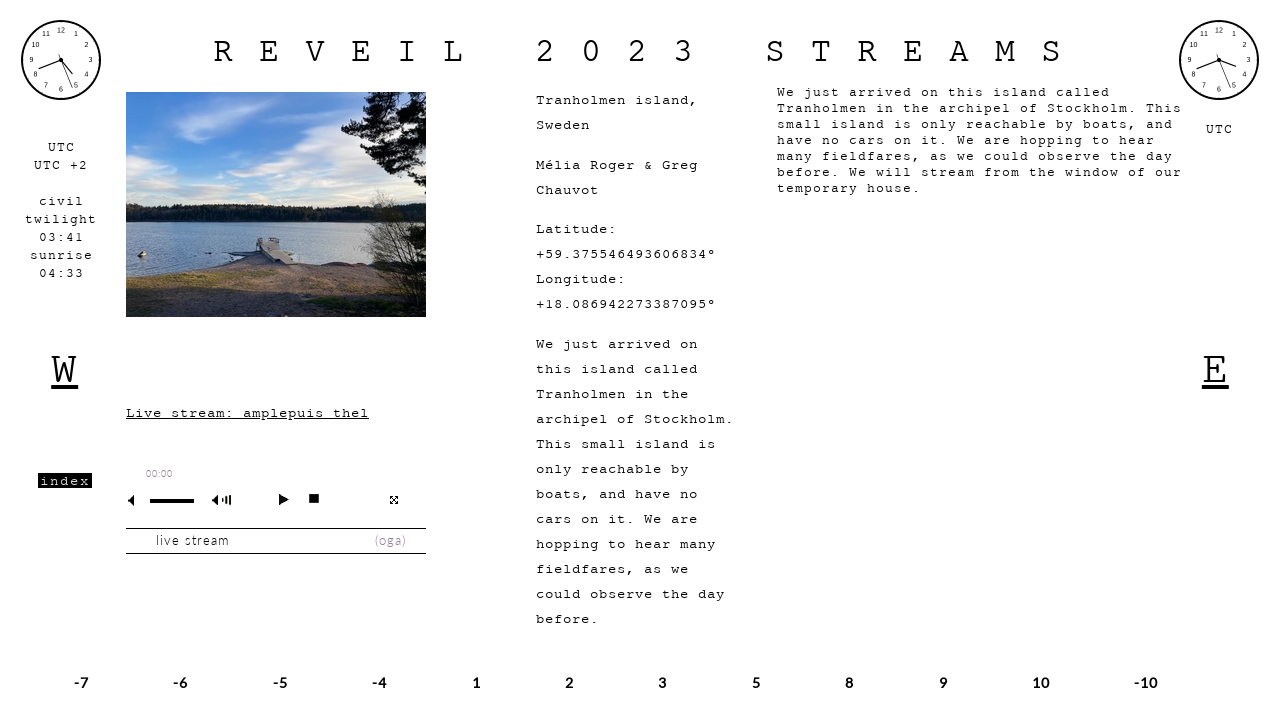

--- FILE ---
content_type: text/html; charset=utf-8
request_url: https://streams.soundtent.org/2023/streams/utc2_-bfde868b-af0e-490d-a473-0b7e2dd6888c
body_size: 26386
content:
<!DOCTYPE html>
<html>
<head>
  <title>  REVEIL 2023 UTC +2 
</title>
  <meta name="description" content="reveil streams 2016" />
  <meta name="keywords" content="reveil streams 2016 soundcamp soundtent" />
  <script src="https://js.pusher.com/5.1/pusher.min.js"></script>
  <link rel="stylesheet" media="all" href="/assets/application-91097d05f5030f0b5203ae428e67ac3730f95b8b3c67e79d647b599bf4d77048.css" />
  <script src="/assets/application-0ad9a2d169fc7e4f92b28901bc3d5a0ac770c9324f497d233451068e14b566b8.js"></script>
      <link rel="stylesheet" media="all" href="/assets/streams_2023-ec86cbededd59ec994c51358db81a0382756115eaf79731b09d1197e22c21e1a.css" />

  <meta name="csrf-param" content="authenticity_token" />
<meta name="csrf-token" content="09JGkDsG7So/Q4J42VYuy7JwDPLL8oPJ315qpKW4kH5eq8X+y5i4i9r0KpJ1IIQg7v4zcuPTyzvEGo/wioysog==" />
</head>
<body>


<div id="clockTopLeft">

  <!-- Local time at London / GMT  -  from timeanddate.com -->

  <iframe src="https://free.timeanddate.com/clock/i4gr08id/n195/szw80/szh80/hoc000/cf100/hncfff/fdi74/mqc000/mhc000/mmc000/hml60/hsc000" frameborder="0" width="80" height="80"></iframe>


  <!-- Location -->

  <p class="closeCenter aM">
    
    <br>
    UTC<br>
    UTC +2
    <br>
    <br>
    civil twilight
    <br>
    03:41
    <br>
    sunrise
    <br>
    04:33


  </p>

</div>

<!-- CLOCK COVER PREVENTS CLICKING -->

<div id="clockCoverLeft">
</div>



<!-- CLOCK TOP RIGHT -->

<div id="clockTopRight">



  <iframe src="https://free.timeanddate.com/clock/i4gr08id/n85/szw80/szh80/hoc000/cf100/hncfff/fdi74/mqc000/mhc000/mmc000/hml60/hsc000" frameborder="0" width="80" height="80"></iframe>


  <!-- TIME ZONE -->


  <p class="closeCenter aM">
    UTC
  </p>

</div>


<!-- CLOCK COVER PREVENTS CLICKING -->

<div id ="clockCoverRight">
</div>


<!-- GO W -  URL FOR NEXT SITE [WEST] -->

<div id="goWest">

  <a href="/2023/streams/utc3_-ec8e7aa9-048c-4ba2-bd3c-bc8f83b015dd">
    <p class="aMBig">
      W
    </p>
</a>
</div>



<!-- GO E -  URL FOR ONE SITE / PAGE EAST -->


<div id="goEast">

  <a href="/2023/streams/utc2_-739e4deb-d556-4263-9ac8-b062ae29cdd0">
    <p class="aMBig">
      E
    </p>
</a>
</div>



<!-- TITLE -->

<div class="titleholder_streams">
  REVEIL 2023 STREAMS
</div>







<!--    STREAM - TABLE    -->


<table id="streams2015">


  <tr>


    <!-- IMAGE COLUMN - INCLUDES LINKS TO PLAY ON CLICK -->

    <td class="img">
      <!-- PLAY RECORDING ON CLICK -->
       
          <a href="javascript:;"  class="stream-link-id-868" class="plain">

                <img src="https://soundtent-assets-production-soundcamp.s3.amazonaws.com/uploads/stream/image/1004/primary_IMG_4472.jpg" width="300px" height="">
              <br>
              <br>
            <!--  -->
            <!--  -->
          </a>
          <br>
          <br>
        <!-- <br><br><br><br> -->
          <a href="javascript:;"  class="stream-link-id-868" class="plain">Live stream: amplepuis_thel</a>
        <br><br>

        <!-- PLAYER -->
        <div id="jp_container_N" class="jp-video jp-video-270p">
          <div class="jp-type-playlist">
            <div id="jquery_jplayer_N" class="jp-jplayer"></div>
            <div class="jp-gui">

              <div class="jp-interface">
                <div class="jp-progress">
                  <div class="jp-seek-bar">
                    <div class="jp-play-bar"></div>
                  </div>
                </div>
                <div class="jp-current-time"></div>

                <div class="jp-title">
                  <ul>
                    <li></li>
                  </ul>
                </div>
                <div class="jp-controls-holder">
                  <ul class="jp-controls">

                    <li><a href="javascript:;" class="jp-play" tabindex="_blank">play</a></li>
                    <li><a href="javascript:;" class="jp-pause" tabindex="_blank">pause</a></li>

                    <li><a href="javascript:;" class="jp-stop" tabindex="_blank">stop</a></li>
                    <li><a href="javascript:;" class="jp-mute" tabindex="_blank" title="mute">mute</a></li>
                    <li><a href="javascript:;" class="jp-unmute" tabindex="_blank" title="unmute">unmute</a></li>
                    <li><a href="javascript:;" class="jp-volume-max" tabindex="_blank" title="max volume">max volume</a></li>
                  </ul>
                  <div class="jp-volume-bar">
                    <div class="jp-volume-bar-value"></div>
                  </div>
                  <ul class="jp-toggles">
                    <li><a href="javascript:;" class="jp-full-screen" tabindex="_blank" title="full screen">full screen</a></li>
                    <li><a href="javascript:;" class="jp-restore-screen" tabindex="_blank" title="restore screen">restore screen</a></li>

                  </ul>
                </div>
              </div>
            </div>
            <div class="jp-playlist">
              <ul>
                <!-- The method Playlist.displayPlaylist() uses this unordered list -->
                <li></li>
              </ul>
            </div>

          </div>
        </div>

        <!-- END OF PLAYER -->
    </td>

    <!-- LOCATION COLUMN -->

    <td class="location">

      <!-- LOCATION -->

      <p class="aM">
        Tranholmen island, Sweden
      </p>

      <p class="aM">
        Mélia Roger &amp; Greg Chauvot
      </p>

      <!-- LATITUDE AND LONGITUDE -->

      <p class="aM">
        Latitude: +59.375546493606834°
        <br>
        Longitude: +18.086942273387095°
      </p>

      <!-- STREAMER WITH LINK -->

      <div class="aM">

        <div>We just arrived on this island called Tranholmen in the archipel of Stockholm. This small island is only reachable by boats, and have no cars on it. We are hopping to hear many fieldfares, as we could observe the day before.&nbsp;</div>
      </div>


    </td >

    <!-- DESCRIPTION COLUMN - EXTENDED DESCRIPTION -->

    <td class="description">
      <div>We just arrived on this island called Tranholmen in the archipel of Stockholm. This small island is only reachable by boats, and have no cars on it. We are hopping to hear many fieldfares, as we could observe the day before. We will stream from the window of our temporary house.</div>
    </td>

  </tr>


</table>

<!-- END OF TABLE-->



<!-- LINK TO HOME PAGE -->


<div id="goIndex">

  <a class="h1" href="/2023/streams">index</a>

</div>




<!-- NAVIGATION DIV - CURRENT TIME ZONE CENTRED -->

<div id="navigation">
      <span class="nav-container">
        <span class="nav-container__offset">-7</span>
        <span class="nav-container__popover">
            <a href="/2023/streams/utc-7_-998eec6b-6126-4662-87f3-cc35db4d6201">Fuller Initiative Land Lab, Eugene, Oregon, USA</a>
            <a href="/2023/streams/utc-7_">Eastern San Diego County, California USA</a>
            <a href="/2023/streams/utc-7_-ea82a046-dfa3-4e9b-8783-65fd52194423">8th Floor, Adams Point, Oakland CA</a>
            <a href="/2023/streams/utc-7_-c0ee6af7-e9bd-48d9-a60e-f354c8947713">Art studio near Port of Richmond, CA</a>
            <a href="/2023/streams/utc-7_-836e3efc-594d-436e-a5b7-446e4d4d7308">Jasper Ridge Biological Preserve, Woodside California</a>
            <a href="/2023/streams/utc-7_-4efabd21-aaa7-499a-8dfd-5c735c826885">Pacific Coast, N California</a>
        </span>
      </span>
      &nbsp; &nbsp;
      <span class="nav-container">
        <span class="nav-container__offset">-6</span>
        <span class="nav-container__popover">
            <a href="/2023/streams/utc-6_">Truchas, NM, USA/Carson National Forest</a>
            <a href="/2023/streams/utc3_-2d4acffa-9676-4dff-b6fe-f530e03ddd0e">on Surface Creek Road</a>
        </span>
      </span>
      &nbsp; &nbsp;
      <span class="nav-container">
        <span class="nav-container__offset">-5</span>
        <span class="nav-container__popover">
            <a href="/2023/streams/utc-5_">Seward Neighborhood, Minneapolis, Minnesota, UnitedStates</a>
            <a href="/2023/streams/utc-5_-4e8b3f32-f3f7-41b7-a1fc-6d37f631ef87">Troy, Alabama, USA</a>
            <a href="/2023/streams/utc-5_-2e4ee483-3f86-44fd-9bec-9eb58d5b9fa2">Montevallo, AL</a>
            <a href="/2023/streams/utc-5_-68ae6b5d-ba2f-4d72-893b-b680acd44297">Sierra Alisos Andean Montane Forest</a>
        </span>
      </span>
      &nbsp; &nbsp;
      <span class="nav-container">
        <span class="nav-container__offset">-4</span>
        <span class="nav-container__popover">
            <a href="/2023/streams/utc6_">Habitat67, Montréal, Québec, Canada</a>
            <a href="/2023/streams/utc-4_-a58dde28-ce63-406f-a9e6-3655e075c85b">Beavertail Lighthouse &amp; Museum, Jamestown, RI, USA</a>
            <a href="/2023/streams/utc-4_-87e6a117-a72a-4aa0-9735-5f2cfbd46be5">Chatham, NY</a>
            <a href="/2023/streams/utc-4_-53e64c85-ae5d-4479-a3f9-d16ce42dbb3c">Rensselaer, New York</a>
            <a href="/2023/streams/utc0_-cb25ad27-0884-46ee-9174-f6371fb0bb27">Pond Station, New York, USA</a>
            <a href="/2023/streams/utc-4_-a1c06ac9-3d5e-4158-b4ba-7f41788c61f9">Maynooth Ontario Canada</a>
            <a href="/2023/streams/utc-4_-d3d68d13-bb1b-41d0-8f14-919b025cf492">Warbler&#39;s Roost, South River (Canada)</a>
            <a href="/2023/streams/utc-4_-9a0e2989-51f7-4db8-a0f4-1334b46bccd5">Lancaster, Pennsylvania, US</a>
            <a href="/2023/streams/utc0_">Southeastern Virgina</a>
            <a href="/2023/streams/utc-4_-53088133-363b-4142-9c79-77e8399d0fa5">Cascade, Virginia, USA</a>
            <a href="/2023/streams/utc-4_-dd2216e4-83fe-48a8-a8e5-ed6cc8453ffd">Morganton, North Carolina, USA</a>
            <a href="/2023/streams/utc-4_"> A.D. Barnes Park, Miami, Florida, USA</a>
            <a href="/2023/streams/utc-4_-76ea3814-eebd-43b5-a3f3-b2551ade8c02">[Chile] La Disputada de Las Condes - Camino hacia Mina Los Bronces</a>
            <a href="/2023/streams/utc-4_-c4c65c9c-0901-404a-a798-b68b3bf34a23">Cerro la Campana, Valparaíso, Chile</a>
            <a href="/2023/streams/utc-4_-7ad4669d-32d9-4d4c-a5e3-1b670c3bcc9b">Parque Nacional Cerro La Campana, Granizo - Olmue, Valparaíso, Chile.</a>
            <a href="/2023/streams/utc-4_-7ac58810-c57d-4968-980c-05eb40a446bb">Rauten bajo, Quillota Chile</a>
        </span>
      </span>
      &nbsp; &nbsp;
      <span class="nav-container">
        <span class="nav-container__offset">1</span>
        <span class="nav-container__popover">
            <a href="/2023/streams/utc1_-f8c65c67-b932-4b74-8534-b62479cf2ce8">Pond Street, High Shincliffe, Durham, UK</a>
            <a href="/2023/streams/utc1_-ddad3d43-e296-4c73-8cb1-bef33d0697b2">Victoria Park, Glasgow</a>
            <a href="/2023/streams/utc1_-d95d6836-c849-4c39-aa01-5d732f38afae">Chellow Dean, Allerton, Bradford, UK</a>
            <a href="/2023/streams/utc1_-a32b99a6-5b1b-4ecf-9a48-6a0bb0e210b8">Centre Vale Park, Todmorden, West Yorkshire</a>
            <a href="/2023/streams/utc1_-566338e0-27f6-49e3-b47b-27384d0d1e70">Frith Wood &amp; Arnside Park, Cumbria , UK</a>
            <a href="/2023/streams/utc1_-516b6a02-3186-4afb-8ef4-f452862cc141">Ravenglass Estuary</a>
            <a href="/2023/streams/utc1_london-3e90254e-bf66-417c-9adf-db60f22d5f03">Coldfall Wood, Creighton Avenue, Muswell Hill, London N10</a>
            <a href="/2023/streams/utc1_-6d24ec59-20c0-48fa-9cdb-5b0b89cda036">Embankment London</a>
            <a href="/2023/streams/utc1_-e1370955-2abe-4ed9-abea-6e77be0e10da">Hampstead Heath, London N6</a>
            <a href="/2023/streams/utc1_-d7237ca4-4097-45a4-a964-7c649f298f87">River Lea, E10, East London</a>
            <a href="/2023/streams/utc1_-cc2cd4e1-6d0e-4e81-884b-b8d9978252f6">Stepney City Farm Stepney Way London E1 3DG</a>
            <a href="/2023/streams/utc1_-6d441c93-04eb-4c35-a510-e586dec5e7ef">Walthamstow Wetlands, London</a>
            <a href="/2023/streams/utc1_">Liverpool_Skelmersdale</a>
            <a href="/2023/streams/utc1_-2e180f49-54fb-4254-acb3-8a225e1cb554">Loughborough Junction, South London</a>
            <a href="/2023/streams/utc1_-536cf9fe-2d9b-4337-8308-6ad2b43428dd">Confluence of Rivers Avon and Leam, Warwick, Warwickshire, England </a>
            <a href="/2023/streams/utc1_-2da7eb7a-8f27-48bf-8660-5ebbb02dd2b1">Wavertree, Liverpool, UK</a>
            <a href="/2023/streams/utc1_-71ba97af-f8ad-471e-8c86-22a8291dd883">Brighton, UK</a>
            <a href="/2023/streams/utc1_-0e5a24c5-f637-45dc-bb88-ff81c1ee65e7">Earley Chorus</a>
            <a href="/2023/streams/utc1_-e601b6c7-0201-4c33-96d5-50ef7e65811f">Knepp Wilding</a>
            <a href="/2023/streams/utc1_-d6cb04fb-e1ce-43d8-9e59-4a06dfce3ed0">Evesham, Worcestershire </a>
            <a href="/2023/streams/utc1_-07fa8fa6-c35b-4aa3-8267-3940a847b046">Knepp Wildland, Knepp Estate, Dial Post, nr Horsham, West Sussex, RH13 8NN, UK</a>
            <a href="/2023/streams/utc1_-e11a4a40-6012-4ab8-9c59-6b63c1bbbc6f">Black Mountains Farm</a>
            <a href="/2023/streams/utc1_-dd1da831-1707-45ae-94e2-9df38d172554">Eastville Project Space Unit 29 Vicarage Walk Quedam Shopping Centre Yeovil, Somerset, BA20 1EX, UK.</a>
            <a href="/2023/streams/utc1_-28d86431-bc23-4bdb-a476-9c9845c09740">Brandy Row, Isle of Portland, Dorset</a>
            <a href="/2023/streams/utc1_-09c6a462-51c3-42a4-befa-78f791259e33">The Stone Of The Seven Suns, Kerbstone 51, Dowth, Co. Meath, Ireland.</a>
            <a href="/2023/streams/utc1_-95581ba8-f71f-414d-81f7-4bb6626e8b60">Walkinstown, Dublin, Ireland.</a>
            <a href="/2023/streams/utc3_-885f2af5-df6f-49e7-a35f-ca05b1965893">EX9 7DA - Hayes Lane, East Budleigh, Devon</a>
            <a href="/2023/streams/utc1_-91045d8c-b3a0-4f23-9cba-af2b04498e90">Soajo, Gerês-Xures Biosphere Reserve, Portugal</a>
            <a href="/2023/streams/utc1_-76f66044-68cc-4160-b24a-4497f5297e9d">OSSO (São Gregório, Caldas da Rainha, Portugal)</a>
            <a href="/2023/streams/utc1_-892498c5-ac49-45ee-9012-36fd4f1c22c9">Felbrigg, Norfolk, UK</a>
            <a href="/2023/streams/utc1_-fe081024-22c6-4a54-8eb1-3c6143600740">Blickling, Norfolk, UK</a>
            <a href="/2023/streams/utc1_-b1ec3870-e283-415f-89d8-03be15b23539">Spurn Lighthouse</a>
            <a href="/2023/streams/utc1_-ec8803ea-95c7-4e82-ad6a-d694ce808418">River Stour, Shotley Peninsula, Suffolk, UK</a>
            <a href="/2023/streams/utc1_-c664a2bf-0cd7-4d85-bcf8-32d0ed3d4377">Main Sands, Margate, UK</a>
            <a href="/2023/streams/utc1_-0bafd967-6cf0-4b20-8bd1-3dce76a680f1">Bare, Morecambe UK</a>
            <a href="/2023/streams/utc1_-5d70ee1c-7208-4245-931c-1bd6559e423b">Burmarsh, Romney Marsh, Kent, UK</a>
            <a href="/2023/streams/utc1_-932801ee-13b7-4f87-a43f-3c15cf7ce542">Hoo Peninsula, Medway, Kent, UK</a>
            <a href="/2023/streams/utc1_-0c908238-43ff-41bf-8f9f-61231b76009d">First Avenue Garden, Plaistow, London, UK</a>
            <a href="/2023/streams/utc1_-668ebb40-9e47-4aea-b553-de0f6b5afd60">Stave Hill Ecological Park, Rotherhithe, London</a>
            <a href="/2023/streams/utc1_-1bf4a06d-7361-42dc-a4bc-375645b9edde">Thamesmead, South-East London SE2 / SE28</a>
            <a href="/2023/streams/utc1_-82d0c6c8-2627-41d5-81b1-e6277c991a62">Eden Valley Burial Ground, Kent, UK</a>
            <a href="/2023/streams/utc1_-8f15daf5-5f2f-4002-9f2f-cc03d9e53310">Hastings East Sussex</a>
        </span>
      </span>
      &nbsp; &nbsp;
      <span class="nav-container">
        <span class="nav-container__offset">2</span>
        <span class="nav-container__popover">
            <a href="/2023/streams/utc2_-4b125436-305a-4ad9-aac3-a1ffae30d7d1">Burgos, Spain</a>
            <a href="/2023/streams/utc2_-67993488-501f-4a97-897b-53c030d1d406">Boadilla del Monte</a>
            <a href="/2023/streams/utc2_-739e4deb-d556-4263-9ac8-b062ae29cdd0">Lidingö</a>
            <a href="/2023/streams/utc2_-bfde868b-af0e-490d-a473-0b7e2dd6888c">Tranholmen island, Sweden</a>
            <a href="/2023/streams/utc330_">Nordre Øyern Nature Reserve Norway</a>
            <a href="/2023/streams/utc2_-d1db6f92-e69c-4bd5-b683-c24d80908cb2">Nordre Øyern nature reserve, Norway</a>
            <a href="/2023/streams/utc2_-eba2b13b-080e-4aff-adfa-02a800da0d76">Nøklevann, Oslo, Norway</a>
            <a href="/2023/streams/utc3_-5c85d3d2-4b63-4cbe-b4be-e6a8e561f968">Holtnesdalen nature reserve, Hurum, Norway</a>
            <a href="/2023/streams/utc2_-d527c241-f764-4947-a596-2debb8ea2075">Hortobágyi Nemzeti Park, Hungary</a>
            <a href="/2023/streams/utc0_-4e8a8261-26e2-4be3-b36e-c36037230db0">Kozmic meadows</a>
            <a href="/2023/streams/utc1_bystrice-pod-hostynem">Rusava, Moravia, Czech Republic</a>
            <a href="/2023/streams/utc2_-1c00bb72-2a6a-4e67-9951-85e2309de68c">Berlin</a>
            <a href="/2023/streams/utc2_-a4297d3b-3f41-4528-8d1c-774d150cfc2e">Bornholmer II kleingartenanlage, Berlin, Germany</a>
            <a href="/2023/streams/utc2_-7c659096-7d43-42d0-a65e-942e41ae757c">Moorlinse pond, Berlin Buch, Germany</a>
            <a href="/2023/streams/utc2_-e07f1216-5d07-4e1e-8f8c-8c85aa4132e6">Rókahegy, Budapest, Hungary</a>
            <a href="/2023/streams/utc2_-fd2a7383-745b-44b0-a24d-514e9158cc15">a backyard in Berlin Neukölln</a>
            <a href="/2023/streams/utc2_-890b7371-26a9-44b0-a19b-a439ac153d63">Liberec, Czech Republic</a>
            <a href="/2023/streams/utc2_brno-5b88a21f-ba56-4f13-8302-76c6fa20fdfb">Park Lužánky, Brno, Czech Republic</a>
            <a href="/2023/streams/utc2_-bc705322-c3f9-4a25-b5cf-e453ce3e1543">Hranice, Novy Dvůr, Chotěboř</a>
            <a href="/2023/streams/utc2_-55f44842-1a0b-418f-b9a5-c6d9338b4d49">Nouzov, Vysocina, Czechia</a>
            <a href="/2023/streams/utc2_-dc5e541b-0982-462e-9001-28129814a985"> Hungary_Szigetkoz 2 - Cormoran isle	</a>
            <a href="/2023/streams/utc2_-138a2074-7d3d-4325-b78b-ab03868539ab">Hungary_Szigetkoz 1 - birdwatch place</a>
            <a href="/2023/streams/utc2_-93707b79-e1db-4167-a4d3-fb6cbfb68a41">Hungary_Szigetköz 3 - wetland forest</a>
            <a href="/2023/streams/utc2_-1476ce77-f8e2-43b1-a6cf-cdcceda979ea">Liblice, Český Brod, Czech Republic</a>
            <a href="/2023/streams/utc2_-dc193384-ba93-4b3f-9a38-e616e6f2da47">Reichsbrücke, Vienna, Austria</a>
            <a href="/2023/streams/utc2_">In the inner City of Graz</a>
            <a href="/2023/streams/utc2_-1ee8772b-a473-49aa-81dd-63562b895b75">Thuringian Forest / Ilmenau / Germany</a>
            <a href="/2023/streams/utc2_-ec9e41b3-c9a5-4b11-8d6e-7f416b13b464">Haimersweg Squat, Twekkelo, Enschede, The Netherlands</a>
            <a href="/2023/streams/utc2_-9e2603f5-3d95-42e6-9e1b-40fb92a6d255">Vadediji</a>
            <a href="/2023/streams/utc2_-de35c3ee-a69f-4c14-ab21-da455a90f3c9">The Netherlands, Zwolle, Countryside</a>
            <a href="/2023/streams/utc2_-15cee883-f11d-470c-9794-f942a7d877b1">Schurwald, Reichenbach an der Fils, Germany</a>
            <a href="/2023/streams/utc2_-e2999ae0-c188-49d8-a98b-baaedd5cfb4c">Datcha VTV Frankendael</a>
            <a href="/2023/streams/utc2_-5f2efa15-dfa8-4263-bff1-6fab96796eb7">Gaasperplas, Amsterdam NL</a>
            <a href="/2023/streams/utc2_-674081d7-c9fa-4b3e-bb71-a9662c0e8554">Nature Reserve High Fens, Belgium</a>
            <a href="/2023/streams/utc2_-4425946e-11eb-485e-b313-66f9a3be6155">Boschi di Puianello</a>
            <a href="/2023/streams/utc2_-e2f6f5d2-2758-4ccd-9bb0-6ed3cd8f17e6">Kastelhöhle, Himmelried, Switzerland</a>
            <a href="/2023/streams/utc2_-7f68c0c7-6a56-4809-9d87-117d6b886917">Pont Riche La Roya Vally</a>
            <a href="/2023/streams/utc2_-0c3d7668-7148-4854-a050-50e166398648">17 rue Pierre de Coubertin 07100 Annonay France</a>
            <a href="/2023/streams/utc2_-bca97c2a-ac61-4866-a0f9-20373dbe1ba5">Jardin de la Cascade - Aygalades River, La Cité des Arts de la Rue, North Marseille, France</a>
            <a href="/2023/streams/utc2_-6251677f-e7cc-4ad9-9d40-d2b2461adb5a">Poble Sec. Barcelona. Spain.</a>
        </span>
      </span>
      &nbsp; &nbsp;
      <span class="nav-container">
        <span class="nav-container__offset">3</span>
        <span class="nav-container__popover">
            <a href="/2023/streams/utc3_-532c7966-e7c7-4f99-bb90-ced3a09b5ba2">Mustarinda, Hyrynsalmi, Finland</a>
            <a href="/2023/streams/utc3_-1f8690d2-d706-483f-ad1d-e61fae36a0ad">Pedassaare Recreation Area</a>
            <a href="/2023/streams/utc3_-ec8e7aa9-048c-4ba2-bd3c-bc8f83b015dd">Kyiv, Ukraine</a>
            <a href="/2023/streams/utc3_-480260d9-0183-4fd5-9b8e-fd25ed5d93c4">Odesa, Ukraine</a>
            <a href="/2023/streams/utc3_-3a59288e-9c2a-472f-aaa9-e393d58a5c46">Lviv, Ukraine</a>
            <a href="/2023/streams/utc3_-a6915a3d-d74e-4dc0-9d5c-672931d0e1b7">Haifa port, Haifa, Palestine48 Israel</a>
            <a href="/2023/streams/utc3_-616dc2df-90a3-4d75-af29-a51d663e09da">Old city Jerusalem </a>
            <a href="/2023/streams/utc3_-82e25b7b-2d18-45c9-8c2a-83ba43046ed4">Cairo</a>
            <a href="/2023/streams/utc3_">Athens City Center, Greece</a>
            <a href="/2023/streams/utc3_-22f2222e-9ce9-49ba-b72b-5b0ff87bdac9">Plaka, Athens, Greece</a>
            <a href="/2023/streams/utc3_-5778bfb1-b018-46ac-babd-ea14b5f3e006">Loutra, Rethymno, Crete</a>
            <a href="/2023/streams/utc3_-05fb5cad-ebc3-4ac4-8552-5e0368c3a356">Chania Center, Crete, Greece</a>
            <a href="/2023/streams/utc3_-9c4ed8de-d903-46ce-8cbc-5ca31ff3e9e1">Crete, Chania, Souda Port</a>
            <a href="/2023/streams/utc3_-27c7feb5-fc40-4d00-9ae0-1d7daf656aaa">Flora &amp; Fauna Preservation Park Museum, TUC, Chania</a>
            <a href="/2023/streams/utc3_-c7e4b960-9282-4d53-a2cf-398c2cdb9cf9">Antikythira island, Greece.</a>
            <a href="/2023/streams/utc3_-1ec8187c-4353-4393-81e9-c4b425c04dcf">Mitengo street, Mtwara Municipal, Tanzania.</a>
        </span>
      </span>
      &nbsp; &nbsp;
      <span class="nav-container">
        <span class="nav-container__offset">5</span>
        <span class="nav-container__popover">
            <a href="/2023/streams/utc530_-dbe845db-808b-42b8-bef0-150c102bfa37">Survey Park, Kolkata</a>
            <a href="/2023/streams/utc530_-763927d0-803b-4ee1-83f5-147bcb7c7da2">Sirjan, Bankura</a>
            <a href="/2023/streams/utc530_">IISER Mohali, SAS Nagar, Punjab, India</a>
            <a href="/2023/streams/utc530_-1a5dc694-d523-4433-8755-9a98f0867d30">Bariya Studio, Hauz Khas Village, New Delhi </a>
            <a href="/2023/streams/utc530_-a36b25ab-5df6-48fd-9332-3eed52f1815f">Bengaluru Urban, Karnataka</a>
        </span>
      </span>
      &nbsp; &nbsp;
      <span class="nav-container">
        <span class="nav-container__offset">8</span>
        <span class="nav-container__popover">
            <a href="/2023/streams/utc8_-455d323d-6049-47ba-8e83-c586d9d9b670">Tseung Kwan O, Hong Kong</a>
            <a href="/2023/streams/utc8_">South Fremantle Dog Beach</a>
        </span>
      </span>
      &nbsp; &nbsp;
      <span class="nav-container">
        <span class="nav-container__offset">9</span>
        <span class="nav-container__popover">
            <a href="/2023/streams/utc9_-5a7f2285-64ce-4e60-bf4c-1e045d6ac32a">Shiga Nature Education Park, Shiga Heights, Nagano</a>
            <a href="/2023/streams/utc9_">Yongsan-gu, Seoul, Republic of Korea</a>
        </span>
      </span>
      &nbsp; &nbsp;
      <span class="nav-container">
        <span class="nav-container__offset">10</span>
        <span class="nav-container__popover">
            <a href="/2023/streams/utc10_-ab84fa84-f546-482b-bcc4-404a43a55fbf">Maroochy River, Queensland, Australia</a>
            <a href="/2023/streams/utc10_-84ebbc75-c647-4ff9-a820-fdc2bc0c08df">Maroochy Wetlands Sanctuary, Sunshine Coast Queensland Australia</a>
            <a href="/2023/streams/utc10_-77355c38-63c7-49ed-9344-fc9221265054">The Springs Environmental Reserve, Sunshine Coast Biosphere Reserve, Queensland, Australia</a>
            <a href="/2023/streams/utc10_-95b493ff-10af-420e-a4df-c6b6236bc0ca">University of the Sunshine Coast</a>
            <a href="/2023/streams/utc10_-118df140-393e-4c0a-a934-eb574cf6d1c8">University of the Sunshine Coast</a>
            <a href="/2023/streams/utc10_-563eeb7e-f5b6-4880-96db-cdac0fc5ac87">Canberra</a>
            <a href="/2023/streams/utc10_">Eastern Highlands, Victoria, Australia</a>
            <a href="/2023/streams/utc10_-1071b640-9964-44af-9b0c-f32e26cae4e9">Yalukit Willam Nature Reserve, Elsternwick, Melbourne, Australia</a>
        </span>
      </span>
      &nbsp; &nbsp;
      <span class="nav-container">
        <span class="nav-container__offset">-10</span>
        <span class="nav-container__popover">
            <a href="/2023/streams/utc-10_">Hosmer Grove, Haleakalā National Park</a>
        </span>
      </span>
      &nbsp; &nbsp;

  <span id="navigation">
    &nbsp;
  </span>

</div>


<!--  END NAVIGATION   -->



<!-- STREAM TO LOAD AS DEFAULT - CHOOSE ONE FROM LIST BELOW -->

<script type="text/javascript">


  $(document).ready(function(){
    var myPlaylist = new jPlayerPlaylist({
      jPlayer: "#jquery_jplayer_N",
      cssSelectorAncestor: "#jp_container_N"
    }, [
        {
          title:"&nbsp; live stream  &nbsp; ",
          free: true,
          oga:"http://locus.creacast.com:9001/amplepuis_thel",
          poster: "https://soundtent-assets-production-soundcamp.s3.amazonaws.com/uploads/stream/image/1004/IMG_4472.jpg"
        }
    ], {
      playlistOptions: {
        enableRemoveControls: false
      },
      swfPath: "/scripts",
      supplied: "mp3, webmv, ogv, m4v, oga, mp3, m4a",
      smoothPlayBar: true,
      keyEnabled: true,
      audioFullScreen: true,
      size: {
        width: "0px",
        height: "0px"
      }
    });





    <!-- LIST OF STREAMS WHICH LOAD ON CLICK - ADD - KEEP FORMAT - NO PARTICULAR ORDER -->


      $(".stream-link-id-868").click(function() {
        myPlaylist.remove(0);
        myPlaylist.add({
          title:"&nbsp; live stream  &nbsp; ",
          free: true,
          oga:"http://locus.creacast.com:9001/amplepuis_thel",
          poster: "https://soundtent-assets-production-soundcamp.s3.amazonaws.com/uploads/stream/image/1004/IMG_4472.jpg"
        });
        myPlaylist.play(1);
      });


    <!-- KEEP jplayer_inspector_1 LAST -->


    $("#jplayer_inspector_1").jPlayerInspector({jPlayer:$("#jquery_jplayer_N")});
  });

</script>


</body>
</html>


--- FILE ---
content_type: text/plain;charset=UTF-8
request_url: https://free.timeanddate.com/ts.php?t=1768750881301
body_size: -224
content:
1768750881.3102 18



--- FILE ---
content_type: text/plain;charset=UTF-8
request_url: https://free.timeanddate.com/ts.php?t=1768750881324
body_size: -269
content:
1768750881.3801 18

